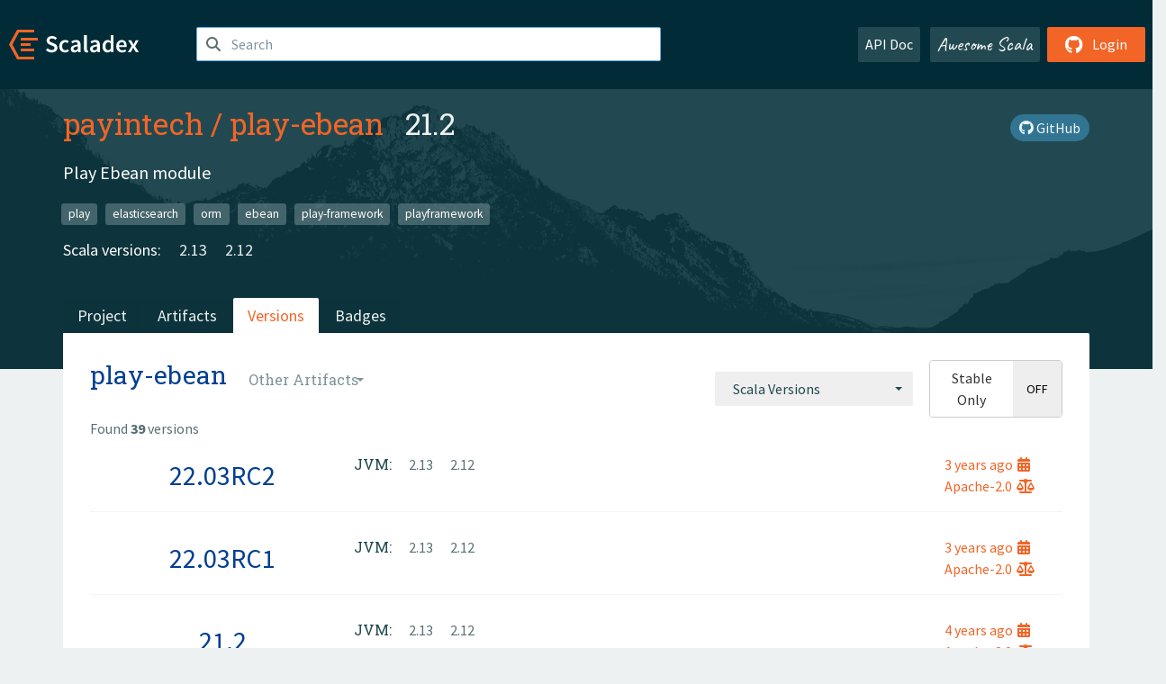

--- FILE ---
content_type: text/html; charset=UTF-8
request_url: https://index.scala-lang.org/payintech/play-ebean/artifacts/play-ebean?binary-versions=_2.12
body_size: 4003
content:

<!DOCTYPE HTML>
<html lang="en">
  <head>
    <meta charset="utf-8">
    <meta http-equiv="X-UA-Compatible" content="IE=edge,chrome=1">
    <title>play-ebean</title>
    <meta name="viewport" content="width=device-width, initial-scale=1.0">
    <!--meta name="description" content="Description...">
    <meta name="author" content="Author..."-->
    <link rel="search" type="application/opensearchdescription+xml" href="/assets/opensearch.xml" title="play-ebean">
    <link rel="apple-touch-icon" sizes="180x180" href="/assets/img/apple-touch-icon.png">
    <link rel="icon" type="image/png" href="/assets/img/favicon-32x32.png" sizes="32x32">
    <link rel="icon" type="image/png" href="/assets/img/favicon-16x16.png" sizes="16x16">
    <link rel="manifest" href="/assets/img/manifest.json">
    <link rel="mask-icon" href="/assets/img/safari-pinned-tab.svg" color="#f26527">
    <link rel="shortcut icon" href="/assets/img/favicon.ico">
    <meta name="msapplication-config" content="/assets/img/browserconfig.xml">

    <link rel="stylesheet" href="/assets/lib/font-awesome/css/all.min.css">
    <link rel="stylesheet" href="/assets/lib/bootstrap-switch/css/bootstrap3/bootstrap-switch.css">
    <link rel="stylesheet" href="/assets/lib/bootstrap-select/css/bootstrap-select.css">
    <link rel="stylesheet" href="//cdnjs.cloudflare.com/ajax/libs/emojify.js/1.1.0/css/basic/emojify.min.css" />
    <link rel="stylesheet" type="text/css" href="/assets/css/main-8.css" />

    <!-- Chrome, Firefox OS and Opera -->
    <meta name="theme-color" content="#002b37">
    <!-- Windows Phone -->
    <meta name="msapplication-navbutton-color" content="#002b37">
    <!-- iOS Safari -->
    <meta name="apple-mobile-web-app-capable" content="yes">
    <meta name="apple-mobile-web-app-status-bar-style" content="black-translucent">

    
    
  </head>

  <body>
      <!--[if IE]>
        <script src="https://cdn.jsdelivr.net/html5shiv/3.7.2/html5shiv.min.js"></script>
        <script src="https://cdn.jsdelivr.net/respond/1.4.2/respond.min.js"></script>
      <![endif]-->
    <!-- Start coding here -->
    <header id="top">
        <nav>

          <div class="row">
            <div class="col-md-2">
                  <a href="/">
                      <img src="/assets/img/scaladex-brand.svg" alt="scaladex logo" class="logo">
                  </a>
              </div>
              <div class="col-md-5">
                
                  
<div class="has-feedback">
    <form action="/search" action="GET">
        <input autocomplete="off" autofocus
          
          name="q" id="search" type="text" class="form-control"
          
            placeholder="Search "
          
          >
        
        

        

        

        
    </form>
    <span class="form-control-feedback"><i class="fa-solid fa-magnifying-glass"></i></span>
    <div class="autocomplete">
        <ul id="list-result"></ul>
    </div>
</div>

                
              </div>
              <div class="col-md-5">
                <div class="pull-right">
                  <a class="btn btn-default" href="/api/doc/">API Doc</a>
                  <a class="btn btn-default awesome" href="/awesome">Awesome Scala</a>
                  
                      <a class="btn btn-primary pull-right" href="/login">
                          <i class="fa-brands fa-github fa-lg" aria-hidden="true"></i> Login
                      </a>
                  
                </div>
              </div>
            </div>
        </nav>
    </header>
    
  <main id="container-project">
    


<div class="head-project">
  <div class="container">
    <div class="info-project">
      <div>
        <h1>
          <a href="/payintech">payintech</a> /
          <a href="/payintech/play-ebean">play-ebean</a>
          
            <span class="head-last-version">&nbsp;&nbsp;21.2</span>
          
        </h1>

        
        
        
        <a href="https://github.com/payintech/play-ebean" class="btn btn-link" target="_blank"><i class="fa-brands fa-github"></i>
          GitHub</a>
      </div>
      
        
          
            <p class="description emojify">Play Ebean module</p>
          
        
        <ul class="list-inline">
        
          <li><a href="/search?topic=play" class="label label-default">play</a></li>
        
          <li><a href="/search?topic=elasticsearch" class="label label-default">elasticsearch</a></li>
        
          <li><a href="/search?topic=orm" class="label label-default">orm</a></li>
        
          <li><a href="/search?topic=ebean" class="label label-default">ebean</a></li>
        
          <li><a href="/search?topic=play-framework" class="label label-default">play-framework</a></li>
        
          <li><a href="/search?topic=playframework" class="label label-default">playframework</a></li>
        
        </ul>
      
      
        <div class="project-versions">
          
            <div>
              Scala versions:
              
                <a href="/payintech/play-ebean/artifacts/play-ebean?stableOnly=true&amp;binary-version=_2.13" class="targets">2.13</a>
              
                <a href="/payintech/play-ebean/artifacts/play-ebean?stableOnly=true&amp;binary-version=_2.12" class="targets">2.12</a>
              
            </div>
          
    
          
    
          
    
          
    
          
        </div>
      
    </div>
    <div class="row">
      <div class="col-md-12">
        <div class="project-nav-bar">
          <ul class="nav nav-tabs">
            <li role="project" class=""><a href="/payintech/play-ebean">Project</a></li>
            
              <li role="artifacts" class=""><a href="/payintech/play-ebean/artifacts">Artifacts</a></li>
              <li role="versions" class="active"><a href="/payintech/play-ebean/artifacts/play-ebean?stableOnly=true">Versions</a></li>
              <!-- <li role="version-matrix" class=""><a href="/payintech/play-ebean/version-matrix">Version Matrix</a></li> -->
              <li role="badges" class=""><a href="/payintech/play-ebean/badges">Badges</a></li>
            
            
          </ul>
        </div>
      </div>
    </div>
  </div>
</div>

    <div class="container">
      <div class="content-project versions box" data-organization="payintech"
      data-repository="play-ebean">
        
<form class="float-right" action="#" action="GET">
  <select class="selectpicker" name="binary-version" 
    title= "Scala Versions" multiple data-style="btn-secondary" data-actions-box="true" data-selected-text-format="static"
    onchange="this.form.submit()">
    
      <optgroup label="JVM">
        
            <option value="_2.13"
            >
            2.13
            </option>
        
            <option value="_2.12"
            >
            2.12
            </option>
        
            <option value="_2.11"
            >
            2.11
            </option>
        
      </optgroup>
    
  </select>
  
    <input type="checkbox" id="stable-only" name="stable-only" value="true" >
  
</form>

        <h2>
          play-ebean
          <select class="selectpicker" title="Other Artifacts"
            data-style="btn-default" data-selected-text-format="static" 
            onchange="window.location=this.value">
            
              <option value="/payintech/play-ebean/artifacts/play-ebean?stable-only=false" selected>
                play-ebean
              </option>
            
              <option value="/payintech/play-ebean/artifacts/sbt-play-ebean?stable-only=false" >
                sbt-play-ebean
              </option>
            
          </select>
        </h2>
        <div class="result-count">
          Found <b>39</b> versions
        </div>
        
        <div>
          
          <div class="panel">
            <div class="artifact-row panel-body center">
              <div class="col-md-3 center">
                <a class="artifact-version" href="/payintech/play-ebean/artifacts/play-ebean/22.03RC2">22.03RC2</a>
              </div>
              <div class="col-md-9">
                <div class="artifact-info">
                  <a data-toggle="tooltip" data-placement="top" title="10 Mar 2022 at 16:18 (UTC)">
                    3 years
                    ago<i class="fa-solid fa-calendar-days"></i>
                  </a>
                  <br>
                  
                    <a href="https://spdx.org/licenses/Apache-2.0.html">Apache-2.0<i class="fa-solid fa-scale-balanced"></i></a>
                  
                </div>
                <div class="artifact-content">
                  
                    <h5>JVM:</h5>
                     
                      <a href="/payintech/play-ebean/artifacts/play-ebean/22.03RC2?binary-version=_2.13" class="scala-version">
                        2.13
                      </a>
                     
                      <a href="/payintech/play-ebean/artifacts/play-ebean/22.03RC2?binary-version=_2.12" class="scala-version">
                        2.12
                      </a>
                    
                    <br>
                  
                </div>
              </div>
            </div>
          </div>
          
          <div class="panel">
            <div class="artifact-row panel-body center">
              <div class="col-md-3 center">
                <a class="artifact-version" href="/payintech/play-ebean/artifacts/play-ebean/22.03RC1">22.03RC1</a>
              </div>
              <div class="col-md-9">
                <div class="artifact-info">
                  <a data-toggle="tooltip" data-placement="top" title="07 Mar 2022 at 17:52 (UTC)">
                    3 years
                    ago<i class="fa-solid fa-calendar-days"></i>
                  </a>
                  <br>
                  
                    <a href="https://spdx.org/licenses/Apache-2.0.html">Apache-2.0<i class="fa-solid fa-scale-balanced"></i></a>
                  
                </div>
                <div class="artifact-content">
                  
                    <h5>JVM:</h5>
                     
                      <a href="/payintech/play-ebean/artifacts/play-ebean/22.03RC1?binary-version=_2.13" class="scala-version">
                        2.13
                      </a>
                     
                      <a href="/payintech/play-ebean/artifacts/play-ebean/22.03RC1?binary-version=_2.12" class="scala-version">
                        2.12
                      </a>
                    
                    <br>
                  
                </div>
              </div>
            </div>
          </div>
          
          <div class="panel">
            <div class="artifact-row panel-body center">
              <div class="col-md-3 center">
                <a class="artifact-version" href="/payintech/play-ebean/artifacts/play-ebean/21.2">21.2</a>
              </div>
              <div class="col-md-9">
                <div class="artifact-info">
                  <a data-toggle="tooltip" data-placement="top" title="25 Feb 2021 at 15:59 (UTC)">
                    4 years
                    ago<i class="fa-solid fa-calendar-days"></i>
                  </a>
                  <br>
                  
                    <a href="https://spdx.org/licenses/Apache-2.0.html">Apache-2.0<i class="fa-solid fa-scale-balanced"></i></a>
                  
                </div>
                <div class="artifact-content">
                  
                    <h5>JVM:</h5>
                     
                      <a href="/payintech/play-ebean/artifacts/play-ebean/21.2?binary-version=_2.13" class="scala-version">
                        2.13
                      </a>
                     
                      <a href="/payintech/play-ebean/artifacts/play-ebean/21.2?binary-version=_2.12" class="scala-version">
                        2.12
                      </a>
                    
                    <br>
                  
                </div>
              </div>
            </div>
          </div>
          
          <div class="panel">
            <div class="artifact-row panel-body center">
              <div class="col-md-3 center">
                <a class="artifact-version" href="/payintech/play-ebean/artifacts/play-ebean/19.10u1">19.10u1</a>
              </div>
              <div class="col-md-9">
                <div class="artifact-info">
                  <a data-toggle="tooltip" data-placement="top" title="15 Oct 2019 at 10:17 (UTC)">
                    6 years
                    ago<i class="fa-solid fa-calendar-days"></i>
                  </a>
                  <br>
                  
                    <a href="https://spdx.org/licenses/Apache-2.0.html">Apache-2.0<i class="fa-solid fa-scale-balanced"></i></a>
                  
                </div>
                <div class="artifact-content">
                  
                    <h5>JVM:</h5>
                     
                      <a href="/payintech/play-ebean/artifacts/play-ebean/19.10u1?binary-version=_2.13" class="scala-version">
                        2.13
                      </a>
                     
                      <a href="/payintech/play-ebean/artifacts/play-ebean/19.10u1?binary-version=_2.12" class="scala-version">
                        2.12
                      </a>
                    
                    <br>
                  
                </div>
              </div>
            </div>
          </div>
          
          <div class="panel">
            <div class="artifact-row panel-body center">
              <div class="col-md-3 center">
                <a class="artifact-version" href="/payintech/play-ebean/artifacts/play-ebean/19.10">19.10</a>
              </div>
              <div class="col-md-9">
                <div class="artifact-info">
                  <a data-toggle="tooltip" data-placement="top" title="14 Oct 2019 at 14:28 (UTC)">
                    6 years
                    ago<i class="fa-solid fa-calendar-days"></i>
                  </a>
                  <br>
                  
                    <a href="https://spdx.org/licenses/Apache-2.0.html">Apache-2.0<i class="fa-solid fa-scale-balanced"></i></a>
                  
                </div>
                <div class="artifact-content">
                  
                    <h5>JVM:</h5>
                     
                      <a href="/payintech/play-ebean/artifacts/play-ebean/19.10?binary-version=_2.12" class="scala-version">
                        2.12
                      </a>
                     
                      <a href="/payintech/play-ebean/artifacts/play-ebean/19.10?binary-version=_2.11" class="scala-version">
                        2.11
                      </a>
                    
                    <br>
                  
                </div>
              </div>
            </div>
          </div>
          
          <div class="panel">
            <div class="artifact-row panel-body center">
              <div class="col-md-3 center">
                <a class="artifact-version" href="/payintech/play-ebean/artifacts/play-ebean/18.12">18.12</a>
              </div>
              <div class="col-md-9">
                <div class="artifact-info">
                  <a data-toggle="tooltip" data-placement="top" title="21 Dec 2018 at 11:06 (UTC)">
                    7 years
                    ago<i class="fa-solid fa-calendar-days"></i>
                  </a>
                  <br>
                  
                    <a href="https://spdx.org/licenses/Apache-2.0.html">Apache-2.0<i class="fa-solid fa-scale-balanced"></i></a>
                  
                </div>
                <div class="artifact-content">
                  
                    <h5>JVM:</h5>
                     
                      <a href="/payintech/play-ebean/artifacts/play-ebean/18.12?binary-version=_2.12" class="scala-version">
                        2.12
                      </a>
                     
                      <a href="/payintech/play-ebean/artifacts/play-ebean/18.12?binary-version=_2.11" class="scala-version">
                        2.11
                      </a>
                    
                    <br>
                  
                </div>
              </div>
            </div>
          </div>
          
          <div class="panel">
            <div class="artifact-row panel-body center">
              <div class="col-md-3 center">
                <a class="artifact-version" href="/payintech/play-ebean/artifacts/play-ebean/18.11">18.11</a>
              </div>
              <div class="col-md-9">
                <div class="artifact-info">
                  <a data-toggle="tooltip" data-placement="top" title="27 Nov 2018 at 08:34 (UTC)">
                    7 years
                    ago<i class="fa-solid fa-calendar-days"></i>
                  </a>
                  <br>
                  
                    <a href="https://spdx.org/licenses/Apache-2.0.html">Apache-2.0<i class="fa-solid fa-scale-balanced"></i></a>
                  
                </div>
                <div class="artifact-content">
                  
                    <h5>JVM:</h5>
                     
                      <a href="/payintech/play-ebean/artifacts/play-ebean/18.11?binary-version=_2.12" class="scala-version">
                        2.12
                      </a>
                     
                      <a href="/payintech/play-ebean/artifacts/play-ebean/18.11?binary-version=_2.11" class="scala-version">
                        2.11
                      </a>
                    
                    <br>
                  
                </div>
              </div>
            </div>
          </div>
          
          <div class="panel">
            <div class="artifact-row panel-body center">
              <div class="col-md-3 center">
                <a class="artifact-version" href="/payintech/play-ebean/artifacts/play-ebean/18.10">18.10</a>
              </div>
              <div class="col-md-9">
                <div class="artifact-info">
                  <a data-toggle="tooltip" data-placement="top" title="19 Oct 2018 at 10:11 (UTC)">
                    7 years
                    ago<i class="fa-solid fa-calendar-days"></i>
                  </a>
                  <br>
                  
                    <a href="https://spdx.org/licenses/Apache-2.0.html">Apache-2.0<i class="fa-solid fa-scale-balanced"></i></a>
                  
                </div>
                <div class="artifact-content">
                  
                    <h5>JVM:</h5>
                     
                      <a href="/payintech/play-ebean/artifacts/play-ebean/18.10?binary-version=_2.12" class="scala-version">
                        2.12
                      </a>
                     
                      <a href="/payintech/play-ebean/artifacts/play-ebean/18.10?binary-version=_2.11" class="scala-version">
                        2.11
                      </a>
                    
                    <br>
                  
                </div>
              </div>
            </div>
          </div>
          
          <div class="panel">
            <div class="artifact-row panel-body center">
              <div class="col-md-3 center">
                <a class="artifact-version" href="/payintech/play-ebean/artifacts/play-ebean/18.4">18.4</a>
              </div>
              <div class="col-md-9">
                <div class="artifact-info">
                  <a data-toggle="tooltip" data-placement="top" title="10 Jul 2018 at 00:35 (UTC)">
                    7 years
                    ago<i class="fa-solid fa-calendar-days"></i>
                  </a>
                  <br>
                  
                    <a href="https://spdx.org/licenses/Apache-2.0.html">Apache-2.0<i class="fa-solid fa-scale-balanced"></i></a>
                  
                </div>
                <div class="artifact-content">
                  
                    <h5>JVM:</h5>
                     
                      <a href="/payintech/play-ebean/artifacts/play-ebean/18.4?binary-version=_2.11" class="scala-version">
                        2.11
                      </a>
                    
                    <br>
                  
                </div>
              </div>
            </div>
          </div>
          
          <div class="panel">
            <div class="artifact-row panel-body center">
              <div class="col-md-3 center">
                <a class="artifact-version" href="/payintech/play-ebean/artifacts/play-ebean/18.04u1">18.04u1</a>
              </div>
              <div class="col-md-9">
                <div class="artifact-info">
                  <a data-toggle="tooltip" data-placement="top" title="12 Apr 2018 at 08:31 (UTC)">
                    7 years
                    ago<i class="fa-solid fa-calendar-days"></i>
                  </a>
                  <br>
                  
                    <a href="https://spdx.org/licenses/Apache-2.0.html">Apache-2.0<i class="fa-solid fa-scale-balanced"></i></a>
                  
                </div>
                <div class="artifact-content">
                  
                    <h5>JVM:</h5>
                     
                      <a href="/payintech/play-ebean/artifacts/play-ebean/18.04u1?binary-version=_2.12" class="scala-version">
                        2.12
                      </a>
                     
                      <a href="/payintech/play-ebean/artifacts/play-ebean/18.04u1?binary-version=_2.11" class="scala-version">
                        2.11
                      </a>
                    
                    <br>
                  
                </div>
              </div>
            </div>
          </div>
          
          <div class="panel">
            <div class="artifact-row panel-body center">
              <div class="col-md-3 center">
                <a class="artifact-version" href="/payintech/play-ebean/artifacts/play-ebean/18.02u1">18.02u1</a>
              </div>
              <div class="col-md-9">
                <div class="artifact-info">
                  <a data-toggle="tooltip" data-placement="top" title="07 Feb 2018 at 08:04 (UTC)">
                    7 years
                    ago<i class="fa-solid fa-calendar-days"></i>
                  </a>
                  <br>
                  
                    <a href="https://spdx.org/licenses/Apache-2.0.html">Apache-2.0<i class="fa-solid fa-scale-balanced"></i></a>
                  
                </div>
                <div class="artifact-content">
                  
                    <h5>JVM:</h5>
                     
                      <a href="/payintech/play-ebean/artifacts/play-ebean/18.02u1?binary-version=_2.12" class="scala-version">
                        2.12
                      </a>
                     
                      <a href="/payintech/play-ebean/artifacts/play-ebean/18.02u1?binary-version=_2.11" class="scala-version">
                        2.11
                      </a>
                    
                    <br>
                  
                </div>
              </div>
            </div>
          </div>
          
          <div class="panel">
            <div class="artifact-row panel-body center">
              <div class="col-md-3 center">
                <a class="artifact-version" href="/payintech/play-ebean/artifacts/play-ebean/18.01u1">18.01u1</a>
              </div>
              <div class="col-md-9">
                <div class="artifact-info">
                  <a data-toggle="tooltip" data-placement="top" title="13 Jan 2018 at 22:18 (UTC)">
                    7 years
                    ago<i class="fa-solid fa-calendar-days"></i>
                  </a>
                  <br>
                  
                    <a href="https://spdx.org/licenses/Apache-2.0.html">Apache-2.0<i class="fa-solid fa-scale-balanced"></i></a>
                  
                </div>
                <div class="artifact-content">
                  
                    <h5>JVM:</h5>
                     
                      <a href="/payintech/play-ebean/artifacts/play-ebean/18.01u1?binary-version=_2.12" class="scala-version">
                        2.12
                      </a>
                     
                      <a href="/payintech/play-ebean/artifacts/play-ebean/18.01u1?binary-version=_2.11" class="scala-version">
                        2.11
                      </a>
                    
                    <br>
                  
                </div>
              </div>
            </div>
          </div>
          
          <div class="panel">
            <div class="artifact-row panel-body center">
              <div class="col-md-3 center">
                <a class="artifact-version" href="/payintech/play-ebean/artifacts/play-ebean/17.12">17.12</a>
              </div>
              <div class="col-md-9">
                <div class="artifact-info">
                  <a data-toggle="tooltip" data-placement="top" title="10 Dec 2017 at 10:53 (UTC)">
                    8 years
                    ago<i class="fa-solid fa-calendar-days"></i>
                  </a>
                  <br>
                  
                    <a href="https://spdx.org/licenses/Apache-2.0.html">Apache-2.0<i class="fa-solid fa-scale-balanced"></i></a>
                  
                </div>
                <div class="artifact-content">
                  
                    <h5>JVM:</h5>
                     
                      <a href="/payintech/play-ebean/artifacts/play-ebean/17.12?binary-version=_2.12" class="scala-version">
                        2.12
                      </a>
                     
                      <a href="/payintech/play-ebean/artifacts/play-ebean/17.12?binary-version=_2.11" class="scala-version">
                        2.11
                      </a>
                    
                    <br>
                  
                </div>
              </div>
            </div>
          </div>
          
          <div class="panel">
            <div class="artifact-row panel-body center">
              <div class="col-md-3 center">
                <a class="artifact-version" href="/payintech/play-ebean/artifacts/play-ebean/17.11">17.11</a>
              </div>
              <div class="col-md-9">
                <div class="artifact-info">
                  <a data-toggle="tooltip" data-placement="top" title="10 Nov 2017 at 21:43 (UTC)">
                    8 years
                    ago<i class="fa-solid fa-calendar-days"></i>
                  </a>
                  <br>
                  
                    <a href="https://spdx.org/licenses/Apache-2.0.html">Apache-2.0<i class="fa-solid fa-scale-balanced"></i></a>
                  
                </div>
                <div class="artifact-content">
                  
                    <h5>JVM:</h5>
                     
                      <a href="/payintech/play-ebean/artifacts/play-ebean/17.11?binary-version=_2.12" class="scala-version">
                        2.12
                      </a>
                    
                    <br>
                  
                </div>
              </div>
            </div>
          </div>
          
          <div class="panel">
            <div class="artifact-row panel-body center">
              <div class="col-md-3 center">
                <a class="artifact-version" href="/payintech/play-ebean/artifacts/play-ebean/17.10">17.10</a>
              </div>
              <div class="col-md-9">
                <div class="artifact-info">
                  <a data-toggle="tooltip" data-placement="top" title="13 Oct 2017 at 08:04 (UTC)">
                    8 years
                    ago<i class="fa-solid fa-calendar-days"></i>
                  </a>
                  <br>
                  
                    <a href="https://spdx.org/licenses/Apache-2.0.html">Apache-2.0<i class="fa-solid fa-scale-balanced"></i></a>
                  
                </div>
                <div class="artifact-content">
                  
                    <h5>JVM:</h5>
                     
                      <a href="/payintech/play-ebean/artifacts/play-ebean/17.10?binary-version=_2.12" class="scala-version">
                        2.12
                      </a>
                    
                    <br>
                  
                </div>
              </div>
            </div>
          </div>
          
          <div class="panel">
            <div class="artifact-row panel-body center">
              <div class="col-md-3 center">
                <a class="artifact-version" href="/payintech/play-ebean/artifacts/play-ebean/16.12">16.12</a>
              </div>
              <div class="col-md-9">
                <div class="artifact-info">
                  <a data-toggle="tooltip" data-placement="top" title="09 Dec 2016 at 18:42 (UTC)">
                    9 years
                    ago<i class="fa-solid fa-calendar-days"></i>
                  </a>
                  <br>
                  
                    <a href="https://spdx.org/licenses/Apache-2.0.html">Apache-2.0<i class="fa-solid fa-scale-balanced"></i></a>
                  
                </div>
                <div class="artifact-content">
                  
                    <h5>JVM:</h5>
                     
                      <a href="/payintech/play-ebean/artifacts/play-ebean/16.12?binary-version=_2.11" class="scala-version">
                        2.11
                      </a>
                    
                    <br>
                  
                </div>
              </div>
            </div>
          </div>
          
          <div class="panel">
            <div class="artifact-row panel-body center">
              <div class="col-md-3 center">
                <a class="artifact-version" href="/payintech/play-ebean/artifacts/play-ebean/16.11">16.11</a>
              </div>
              <div class="col-md-9">
                <div class="artifact-info">
                  <a data-toggle="tooltip" data-placement="top" title="26 Nov 2016 at 11:20 (UTC)">
                    9 years
                    ago<i class="fa-solid fa-calendar-days"></i>
                  </a>
                  <br>
                  
                    <a href="https://spdx.org/licenses/Apache-2.0.html">Apache-2.0<i class="fa-solid fa-scale-balanced"></i></a>
                  
                </div>
                <div class="artifact-content">
                  
                    <h5>JVM:</h5>
                     
                      <a href="/payintech/play-ebean/artifacts/play-ebean/16.11?binary-version=_2.11" class="scala-version">
                        2.11
                      </a>
                    
                    <br>
                  
                </div>
              </div>
            </div>
          </div>
          
          <div class="panel">
            <div class="artifact-row panel-body center">
              <div class="col-md-3 center">
                <a class="artifact-version" href="/payintech/play-ebean/artifacts/play-ebean/20.2">20.2</a>
              </div>
              <div class="col-md-9">
                <div class="artifact-info">
                  <a data-toggle="tooltip" data-placement="top" title="10 Aug 2016 at 17:08 (UTC)">
                    9 years
                    ago<i class="fa-solid fa-calendar-days"></i>
                  </a>
                  <br>
                  
                    <a href="https://spdx.org/licenses/Apache-2.0.html">Apache-2.0<i class="fa-solid fa-scale-balanced"></i></a>
                  
                </div>
                <div class="artifact-content">
                  
                    <h5>JVM:</h5>
                     
                      <a href="/payintech/play-ebean/artifacts/play-ebean/20.2?binary-version=_2.13" class="scala-version">
                        2.13
                      </a>
                     
                      <a href="/payintech/play-ebean/artifacts/play-ebean/20.2?binary-version=_2.12" class="scala-version">
                        2.12
                      </a>
                    
                    <br>
                  
                </div>
              </div>
            </div>
          </div>
          
          <div class="panel">
            <div class="artifact-row panel-body center">
              <div class="col-md-3 center">
                <a class="artifact-version" href="/payintech/play-ebean/artifacts/play-ebean/19.9">19.9</a>
              </div>
              <div class="col-md-9">
                <div class="artifact-info">
                  <a data-toggle="tooltip" data-placement="top" title="10 Aug 2016 at 17:08 (UTC)">
                    9 years
                    ago<i class="fa-solid fa-calendar-days"></i>
                  </a>
                  <br>
                  
                    <a href="https://spdx.org/licenses/Apache-2.0.html">Apache-2.0<i class="fa-solid fa-scale-balanced"></i></a>
                  
                </div>
                <div class="artifact-content">
                  
                    <h5>JVM:</h5>
                     
                      <a href="/payintech/play-ebean/artifacts/play-ebean/19.9?binary-version=_2.12" class="scala-version">
                        2.12
                      </a>
                     
                      <a href="/payintech/play-ebean/artifacts/play-ebean/19.9?binary-version=_2.11" class="scala-version">
                        2.11
                      </a>
                    
                    <br>
                  
                </div>
              </div>
            </div>
          </div>
          
          <div class="panel">
            <div class="artifact-row panel-body center">
              <div class="col-md-3 center">
                <a class="artifact-version" href="/payintech/play-ebean/artifacts/play-ebean/19.7">19.7</a>
              </div>
              <div class="col-md-9">
                <div class="artifact-info">
                  <a data-toggle="tooltip" data-placement="top" title="10 Aug 2016 at 17:08 (UTC)">
                    9 years
                    ago<i class="fa-solid fa-calendar-days"></i>
                  </a>
                  <br>
                  
                    <a href="https://spdx.org/licenses/Apache-2.0.html">Apache-2.0<i class="fa-solid fa-scale-balanced"></i></a>
                  
                </div>
                <div class="artifact-content">
                  
                    <h5>JVM:</h5>
                     
                      <a href="/payintech/play-ebean/artifacts/play-ebean/19.7?binary-version=_2.12" class="scala-version">
                        2.12
                      </a>
                     
                      <a href="/payintech/play-ebean/artifacts/play-ebean/19.7?binary-version=_2.11" class="scala-version">
                        2.11
                      </a>
                    
                    <br>
                  
                </div>
              </div>
            </div>
          </div>
          
          <div class="panel">
            <div class="artifact-row panel-body center">
              <div class="col-md-3 center">
                <a class="artifact-version" href="/payintech/play-ebean/artifacts/play-ebean/19.4">19.4</a>
              </div>
              <div class="col-md-9">
                <div class="artifact-info">
                  <a data-toggle="tooltip" data-placement="top" title="10 Aug 2016 at 17:08 (UTC)">
                    9 years
                    ago<i class="fa-solid fa-calendar-days"></i>
                  </a>
                  <br>
                  
                    <a href="https://spdx.org/licenses/Apache-2.0.html">Apache-2.0<i class="fa-solid fa-scale-balanced"></i></a>
                  
                </div>
                <div class="artifact-content">
                  
                    <h5>JVM:</h5>
                     
                      <a href="/payintech/play-ebean/artifacts/play-ebean/19.4?binary-version=_2.12" class="scala-version">
                        2.12
                      </a>
                     
                      <a href="/payintech/play-ebean/artifacts/play-ebean/19.4?binary-version=_2.11" class="scala-version">
                        2.11
                      </a>
                    
                    <br>
                  
                </div>
              </div>
            </div>
          </div>
          
          <div class="panel">
            <div class="artifact-row panel-body center">
              <div class="col-md-3 center">
                <a class="artifact-version" href="/payintech/play-ebean/artifacts/play-ebean/19.3">19.3</a>
              </div>
              <div class="col-md-9">
                <div class="artifact-info">
                  <a data-toggle="tooltip" data-placement="top" title="10 Aug 2016 at 17:08 (UTC)">
                    9 years
                    ago<i class="fa-solid fa-calendar-days"></i>
                  </a>
                  <br>
                  
                    <a href="https://spdx.org/licenses/Apache-2.0.html">Apache-2.0<i class="fa-solid fa-scale-balanced"></i></a>
                  
                </div>
                <div class="artifact-content">
                  
                    <h5>JVM:</h5>
                     
                      <a href="/payintech/play-ebean/artifacts/play-ebean/19.3?binary-version=_2.12" class="scala-version">
                        2.12
                      </a>
                     
                      <a href="/payintech/play-ebean/artifacts/play-ebean/19.3?binary-version=_2.11" class="scala-version">
                        2.11
                      </a>
                    
                    <br>
                  
                </div>
              </div>
            </div>
          </div>
          
          <div class="panel">
            <div class="artifact-row panel-body center">
              <div class="col-md-3 center">
                <a class="artifact-version" href="/payintech/play-ebean/artifacts/play-ebean/19.2">19.2</a>
              </div>
              <div class="col-md-9">
                <div class="artifact-info">
                  <a data-toggle="tooltip" data-placement="top" title="10 Aug 2016 at 17:08 (UTC)">
                    9 years
                    ago<i class="fa-solid fa-calendar-days"></i>
                  </a>
                  <br>
                  
                    <a href="https://spdx.org/licenses/Apache-2.0.html">Apache-2.0<i class="fa-solid fa-scale-balanced"></i></a>
                  
                </div>
                <div class="artifact-content">
                  
                    <h5>JVM:</h5>
                     
                      <a href="/payintech/play-ebean/artifacts/play-ebean/19.2?binary-version=_2.12" class="scala-version">
                        2.12
                      </a>
                     
                      <a href="/payintech/play-ebean/artifacts/play-ebean/19.2?binary-version=_2.11" class="scala-version">
                        2.11
                      </a>
                    
                    <br>
                  
                </div>
              </div>
            </div>
          </div>
          
          <div class="panel">
            <div class="artifact-row panel-body center">
              <div class="col-md-3 center">
                <a class="artifact-version" href="/payintech/play-ebean/artifacts/play-ebean/19.1">19.1</a>
              </div>
              <div class="col-md-9">
                <div class="artifact-info">
                  <a data-toggle="tooltip" data-placement="top" title="10 Aug 2016 at 17:08 (UTC)">
                    9 years
                    ago<i class="fa-solid fa-calendar-days"></i>
                  </a>
                  <br>
                  
                    <a href="https://spdx.org/licenses/Apache-2.0.html">Apache-2.0<i class="fa-solid fa-scale-balanced"></i></a>
                  
                </div>
                <div class="artifact-content">
                  
                    <h5>JVM:</h5>
                     
                      <a href="/payintech/play-ebean/artifacts/play-ebean/19.1?binary-version=_2.12" class="scala-version">
                        2.12
                      </a>
                     
                      <a href="/payintech/play-ebean/artifacts/play-ebean/19.1?binary-version=_2.11" class="scala-version">
                        2.11
                      </a>
                    
                    <br>
                  
                </div>
              </div>
            </div>
          </div>
          
          <div class="panel">
            <div class="artifact-row panel-body center">
              <div class="col-md-3 center">
                <a class="artifact-version" href="/payintech/play-ebean/artifacts/play-ebean/18.8">18.8</a>
              </div>
              <div class="col-md-9">
                <div class="artifact-info">
                  <a data-toggle="tooltip" data-placement="top" title="10 Aug 2016 at 17:08 (UTC)">
                    9 years
                    ago<i class="fa-solid fa-calendar-days"></i>
                  </a>
                  <br>
                  
                    <a href="https://spdx.org/licenses/Apache-2.0.html">Apache-2.0<i class="fa-solid fa-scale-balanced"></i></a>
                  
                </div>
                <div class="artifact-content">
                  
                    <h5>JVM:</h5>
                     
                      <a href="/payintech/play-ebean/artifacts/play-ebean/18.8?binary-version=_2.12" class="scala-version">
                        2.12
                      </a>
                     
                      <a href="/payintech/play-ebean/artifacts/play-ebean/18.8?binary-version=_2.11" class="scala-version">
                        2.11
                      </a>
                    
                    <br>
                  
                </div>
              </div>
            </div>
          </div>
          
          <div class="panel">
            <div class="artifact-row panel-body center">
              <div class="col-md-3 center">
                <a class="artifact-version" href="/payintech/play-ebean/artifacts/play-ebean/18.6">18.6</a>
              </div>
              <div class="col-md-9">
                <div class="artifact-info">
                  <a data-toggle="tooltip" data-placement="top" title="10 Aug 2016 at 17:08 (UTC)">
                    9 years
                    ago<i class="fa-solid fa-calendar-days"></i>
                  </a>
                  <br>
                  
                    <a href="https://spdx.org/licenses/Apache-2.0.html">Apache-2.0<i class="fa-solid fa-scale-balanced"></i></a>
                  
                </div>
                <div class="artifact-content">
                  
                    <h5>JVM:</h5>
                     
                      <a href="/payintech/play-ebean/artifacts/play-ebean/18.6?binary-version=_2.12" class="scala-version">
                        2.12
                      </a>
                     
                      <a href="/payintech/play-ebean/artifacts/play-ebean/18.6?binary-version=_2.11" class="scala-version">
                        2.11
                      </a>
                    
                    <br>
                  
                </div>
              </div>
            </div>
          </div>
          
          <div class="panel">
            <div class="artifact-row panel-body center">
              <div class="col-md-3 center">
                <a class="artifact-version" href="/payintech/play-ebean/artifacts/play-ebean/18.5">18.5</a>
              </div>
              <div class="col-md-9">
                <div class="artifact-info">
                  <a data-toggle="tooltip" data-placement="top" title="10 Aug 2016 at 17:08 (UTC)">
                    9 years
                    ago<i class="fa-solid fa-calendar-days"></i>
                  </a>
                  <br>
                  
                    <a href="https://spdx.org/licenses/Apache-2.0.html">Apache-2.0<i class="fa-solid fa-scale-balanced"></i></a>
                  
                </div>
                <div class="artifact-content">
                  
                    <h5>JVM:</h5>
                     
                      <a href="/payintech/play-ebean/artifacts/play-ebean/18.5?binary-version=_2.12" class="scala-version">
                        2.12
                      </a>
                     
                      <a href="/payintech/play-ebean/artifacts/play-ebean/18.5?binary-version=_2.11" class="scala-version">
                        2.11
                      </a>
                    
                    <br>
                  
                </div>
              </div>
            </div>
          </div>
          
          <div class="panel">
            <div class="artifact-row panel-body center">
              <div class="col-md-3 center">
                <a class="artifact-version" href="/payintech/play-ebean/artifacts/play-ebean/18.3">18.3</a>
              </div>
              <div class="col-md-9">
                <div class="artifact-info">
                  <a data-toggle="tooltip" data-placement="top" title="10 Aug 2016 at 17:08 (UTC)">
                    9 years
                    ago<i class="fa-solid fa-calendar-days"></i>
                  </a>
                  <br>
                  
                    <a href="https://spdx.org/licenses/Apache-2.0.html">Apache-2.0<i class="fa-solid fa-scale-balanced"></i></a>
                  
                </div>
                <div class="artifact-content">
                  
                    <h5>JVM:</h5>
                     
                      <a href="/payintech/play-ebean/artifacts/play-ebean/18.3?binary-version=_2.12" class="scala-version">
                        2.12
                      </a>
                     
                      <a href="/payintech/play-ebean/artifacts/play-ebean/18.3?binary-version=_2.11" class="scala-version">
                        2.11
                      </a>
                    
                    <br>
                  
                </div>
              </div>
            </div>
          </div>
          
          <div class="panel">
            <div class="artifact-row panel-body center">
              <div class="col-md-3 center">
                <a class="artifact-version" href="/payintech/play-ebean/artifacts/play-ebean/18.2">18.2</a>
              </div>
              <div class="col-md-9">
                <div class="artifact-info">
                  <a data-toggle="tooltip" data-placement="top" title="10 Aug 2016 at 17:08 (UTC)">
                    9 years
                    ago<i class="fa-solid fa-calendar-days"></i>
                  </a>
                  <br>
                  
                    <a href="https://spdx.org/licenses/Apache-2.0.html">Apache-2.0<i class="fa-solid fa-scale-balanced"></i></a>
                  
                </div>
                <div class="artifact-content">
                  
                    <h5>JVM:</h5>
                     
                      <a href="/payintech/play-ebean/artifacts/play-ebean/18.2?binary-version=_2.12" class="scala-version">
                        2.12
                      </a>
                     
                      <a href="/payintech/play-ebean/artifacts/play-ebean/18.2?binary-version=_2.11" class="scala-version">
                        2.11
                      </a>
                    
                    <br>
                  
                </div>
              </div>
            </div>
          </div>
          
          <div class="panel">
            <div class="artifact-row panel-body center">
              <div class="col-md-3 center">
                <a class="artifact-version" href="/payintech/play-ebean/artifacts/play-ebean/18.1">18.1</a>
              </div>
              <div class="col-md-9">
                <div class="artifact-info">
                  <a data-toggle="tooltip" data-placement="top" title="10 Aug 2016 at 17:08 (UTC)">
                    9 years
                    ago<i class="fa-solid fa-calendar-days"></i>
                  </a>
                  <br>
                  
                    <a href="https://spdx.org/licenses/Apache-2.0.html">Apache-2.0<i class="fa-solid fa-scale-balanced"></i></a>
                  
                </div>
                <div class="artifact-content">
                  
                    <h5>JVM:</h5>
                     
                      <a href="/payintech/play-ebean/artifacts/play-ebean/18.1?binary-version=_2.12" class="scala-version">
                        2.12
                      </a>
                     
                      <a href="/payintech/play-ebean/artifacts/play-ebean/18.1?binary-version=_2.11" class="scala-version">
                        2.11
                      </a>
                    
                    <br>
                  
                </div>
              </div>
            </div>
          </div>
          
          <div class="panel">
            <div class="artifact-row panel-body center">
              <div class="col-md-3 center">
                <a class="artifact-version" href="/payintech/play-ebean/artifacts/play-ebean/17.9">17.9</a>
              </div>
              <div class="col-md-9">
                <div class="artifact-info">
                  <a data-toggle="tooltip" data-placement="top" title="10 Aug 2016 at 17:08 (UTC)">
                    9 years
                    ago<i class="fa-solid fa-calendar-days"></i>
                  </a>
                  <br>
                  
                    <a href="https://spdx.org/licenses/Apache-2.0.html">Apache-2.0<i class="fa-solid fa-scale-balanced"></i></a>
                  
                </div>
                <div class="artifact-content">
                  
                    <h5>JVM:</h5>
                     
                      <a href="/payintech/play-ebean/artifacts/play-ebean/17.9?binary-version=_2.12" class="scala-version">
                        2.12
                      </a>
                    
                    <br>
                  
                </div>
              </div>
            </div>
          </div>
          
          <div class="panel">
            <div class="artifact-row panel-body center">
              <div class="col-md-3 center">
                <a class="artifact-version" href="/payintech/play-ebean/artifacts/play-ebean/17.8">17.8</a>
              </div>
              <div class="col-md-9">
                <div class="artifact-info">
                  <a data-toggle="tooltip" data-placement="top" title="10 Aug 2016 at 17:08 (UTC)">
                    9 years
                    ago<i class="fa-solid fa-calendar-days"></i>
                  </a>
                  <br>
                  
                    <a href="https://spdx.org/licenses/Apache-2.0.html">Apache-2.0<i class="fa-solid fa-scale-balanced"></i></a>
                  
                </div>
                <div class="artifact-content">
                  
                    <h5>JVM:</h5>
                     
                      <a href="/payintech/play-ebean/artifacts/play-ebean/17.8?binary-version=_2.12" class="scala-version">
                        2.12
                      </a>
                    
                    <br>
                  
                </div>
              </div>
            </div>
          </div>
          
          <div class="panel">
            <div class="artifact-row panel-body center">
              <div class="col-md-3 center">
                <a class="artifact-version" href="/payintech/play-ebean/artifacts/play-ebean/17.7">17.7</a>
              </div>
              <div class="col-md-9">
                <div class="artifact-info">
                  <a data-toggle="tooltip" data-placement="top" title="10 Aug 2016 at 17:08 (UTC)">
                    9 years
                    ago<i class="fa-solid fa-calendar-days"></i>
                  </a>
                  <br>
                  
                    <a href="https://spdx.org/licenses/Apache-2.0.html">Apache-2.0<i class="fa-solid fa-scale-balanced"></i></a>
                  
                </div>
                <div class="artifact-content">
                  
                    <h5>JVM:</h5>
                     
                      <a href="/payintech/play-ebean/artifacts/play-ebean/17.7?binary-version=_2.12" class="scala-version">
                        2.12
                      </a>
                    
                    <br>
                  
                </div>
              </div>
            </div>
          </div>
          
          <div class="panel">
            <div class="artifact-row panel-body center">
              <div class="col-md-3 center">
                <a class="artifact-version" href="/payintech/play-ebean/artifacts/play-ebean/17.6">17.6</a>
              </div>
              <div class="col-md-9">
                <div class="artifact-info">
                  <a data-toggle="tooltip" data-placement="top" title="10 Aug 2016 at 17:08 (UTC)">
                    9 years
                    ago<i class="fa-solid fa-calendar-days"></i>
                  </a>
                  <br>
                  
                    <a href="https://spdx.org/licenses/Apache-2.0.html">Apache-2.0<i class="fa-solid fa-scale-balanced"></i></a>
                  
                </div>
                <div class="artifact-content">
                  
                    <h5>JVM:</h5>
                     
                      <a href="/payintech/play-ebean/artifacts/play-ebean/17.6?binary-version=_2.12" class="scala-version">
                        2.12
                      </a>
                    
                    <br>
                  
                </div>
              </div>
            </div>
          </div>
          
          <div class="panel">
            <div class="artifact-row panel-body center">
              <div class="col-md-3 center">
                <a class="artifact-version" href="/payintech/play-ebean/artifacts/play-ebean/17.5">17.5</a>
              </div>
              <div class="col-md-9">
                <div class="artifact-info">
                  <a data-toggle="tooltip" data-placement="top" title="10 Aug 2016 at 17:08 (UTC)">
                    9 years
                    ago<i class="fa-solid fa-calendar-days"></i>
                  </a>
                  <br>
                  
                    <a href="https://spdx.org/licenses/Apache-2.0.html">Apache-2.0<i class="fa-solid fa-scale-balanced"></i></a>
                  
                </div>
                <div class="artifact-content">
                  
                    <h5>JVM:</h5>
                     
                      <a href="/payintech/play-ebean/artifacts/play-ebean/17.5?binary-version=_2.11" class="scala-version">
                        2.11
                      </a>
                    
                    <br>
                  
                </div>
              </div>
            </div>
          </div>
          
          <div class="panel">
            <div class="artifact-row panel-body center">
              <div class="col-md-3 center">
                <a class="artifact-version" href="/payintech/play-ebean/artifacts/play-ebean/17.4">17.4</a>
              </div>
              <div class="col-md-9">
                <div class="artifact-info">
                  <a data-toggle="tooltip" data-placement="top" title="10 Aug 2016 at 17:08 (UTC)">
                    9 years
                    ago<i class="fa-solid fa-calendar-days"></i>
                  </a>
                  <br>
                  
                    <a href="https://spdx.org/licenses/Apache-2.0.html">Apache-2.0<i class="fa-solid fa-scale-balanced"></i></a>
                  
                </div>
                <div class="artifact-content">
                  
                    <h5>JVM:</h5>
                     
                      <a href="/payintech/play-ebean/artifacts/play-ebean/17.4?binary-version=_2.11" class="scala-version">
                        2.11
                      </a>
                    
                    <br>
                  
                </div>
              </div>
            </div>
          </div>
          
          <div class="panel">
            <div class="artifact-row panel-body center">
              <div class="col-md-3 center">
                <a class="artifact-version" href="/payintech/play-ebean/artifacts/play-ebean/17.3">17.3</a>
              </div>
              <div class="col-md-9">
                <div class="artifact-info">
                  <a data-toggle="tooltip" data-placement="top" title="10 Aug 2016 at 17:08 (UTC)">
                    9 years
                    ago<i class="fa-solid fa-calendar-days"></i>
                  </a>
                  <br>
                  
                    <a href="https://spdx.org/licenses/Apache-2.0.html">Apache-2.0<i class="fa-solid fa-scale-balanced"></i></a>
                  
                </div>
                <div class="artifact-content">
                  
                    <h5>JVM:</h5>
                     
                      <a href="/payintech/play-ebean/artifacts/play-ebean/17.3?binary-version=_2.11" class="scala-version">
                        2.11
                      </a>
                    
                    <br>
                  
                </div>
              </div>
            </div>
          </div>
          
          <div class="panel">
            <div class="artifact-row panel-body center">
              <div class="col-md-3 center">
                <a class="artifact-version" href="/payintech/play-ebean/artifacts/play-ebean/17.2">17.2</a>
              </div>
              <div class="col-md-9">
                <div class="artifact-info">
                  <a data-toggle="tooltip" data-placement="top" title="10 Aug 2016 at 17:08 (UTC)">
                    9 years
                    ago<i class="fa-solid fa-calendar-days"></i>
                  </a>
                  <br>
                  
                    <a href="https://spdx.org/licenses/Apache-2.0.html">Apache-2.0<i class="fa-solid fa-scale-balanced"></i></a>
                  
                </div>
                <div class="artifact-content">
                  
                    <h5>JVM:</h5>
                     
                      <a href="/payintech/play-ebean/artifacts/play-ebean/17.2?binary-version=_2.11" class="scala-version">
                        2.11
                      </a>
                    
                    <br>
                  
                </div>
              </div>
            </div>
          </div>
          
          <div class="panel">
            <div class="artifact-row panel-body center">
              <div class="col-md-3 center">
                <a class="artifact-version" href="/payintech/play-ebean/artifacts/play-ebean/17.1">17.1</a>
              </div>
              <div class="col-md-9">
                <div class="artifact-info">
                  <a data-toggle="tooltip" data-placement="top" title="10 Aug 2016 at 17:08 (UTC)">
                    9 years
                    ago<i class="fa-solid fa-calendar-days"></i>
                  </a>
                  <br>
                  
                    <a href="https://spdx.org/licenses/Apache-2.0.html">Apache-2.0<i class="fa-solid fa-scale-balanced"></i></a>
                  
                </div>
                <div class="artifact-content">
                  
                    <h5>JVM:</h5>
                     
                      <a href="/payintech/play-ebean/artifacts/play-ebean/17.1?binary-version=_2.11" class="scala-version">
                        2.11
                      </a>
                    
                    <br>
                  
                </div>
              </div>
            </div>
          </div>
          
        
        </div>
      </div>
    </div>
  </main>

    <footer id="bottom">
      <div class="container">
          <div class="footer-top row">
              <div class="col-md-3">
                  <ul>
                      <li><h5>Community</h5></li>
                      <li><a href="https://github.com/scalacenter/scaladex"><i class="fa-brands fa-github fa-lg"></i> Github</a></li>
                      <li><a href="https://discord.com/invite/scala"><i class="fab fa-discord fa-lg"></i> Discord</a></li>
                  </ul>
              </div>
              <div class="col-md-3">
                  <ul>
                      <li><h5>Contribute</h5></li>
                      <li><a href="https://github.com/scalacenter/scaladex/blob/main/CONTRIBUTING.md">Contribution Guide</a></li>
                      <li><a href="https://github.com/scalacenter/scaladex/issues/new">Report an Issue</a></li>
                  </ul>
              </div>
              <div class="col-md-3">
                  <ul>
                      <li><h5>Scaladex</h5></li>
                      <li><a href="https://github.com/scalacenter/scaladex/wiki/FAQ">FAQs</a></li>
                      <li><a href="https://scala-lang.org/conduct/">Code of Conduct</a></li>
                      <li><a href="https://github.com/scalacenter/scaladex?tab=BSD-3-Clause-1-ov-file">License</a></li>
                  </ul>
              </div>
          </div>
  
          <div class="footer-bottom row">
              <div class="col-md-4">
                  <p class="copyright text-center">Copyright © 2002-2026 École Polytechnique Fédérale Lausanne (EPFL) Lausanne, Switzerland</p>
              </div>
              <div class="col-md-6">
                  <!-- Empty column for alignment -->
              </div>
              <div class="col-md-2">
                  <a class="sponsors" href="https://scala.epfl.ch/"><img src="/assets/img/scala-center-logo.png" alt="powered by Scala Center"></a>
              </div>
          </div>
      </div>
  </footer>
  
    <!-- Coding End -->

    
        <script src="/assets/webclient-opt.js"></script>
    

    <script src="/assets/lib/jquery/jquery.min.js"></script>
    <script src="/assets/lib/bootstrap-sass/javascripts/bootstrap.min.js"></script>
    <script src="/assets/lib/bootstrap-select/js/bootstrap-select.min.js"></script>
    <script src="/assets/lib/select2/dist/js/select2.min.js"></script>
    <script src="/assets/lib/bootstrap-switch/js/bootstrap-switch.min.js"></script>
    <script src="//cdnjs.cloudflare.com/ajax/libs/emojify.js/1.1.0/js/emojify.js"></script>
    <script src="/assets/lib/chartjs/dist/chart.min.js"></script>
    <script src="/assets/lib/chartjs-adapter-date-fns/dist/chartjs-adapter-date-fns.bundle.min.js"></script>
    
      <script defer data-domain="index.scala-lang.org" src="https://plausible.scala-lang.org/js/script.js"></script>
    

    <script>
        // Tooltips
        $(function () {
          $('[data-toggle="tooltip"]').tooltip();
          $(".js-keywords-multiple").select2({tags: true});
          $(".js-stackoverflowtags-multiple").select2({tags: true});
          $('.edit-project input[type="checkbox"]').bootstrapSwitch();
          $('#stable-only').bootstrapSwitch({
            handleWidth: 30,
            labelWidth: 78,
            labelText: 'Stable Only',
            onSwitchChange: function(event, state){
              console.log(event)
              event.target.form.submit()
            }
          });
        });

        // Run client scalajs code (for instance, autocomplete)
        
          ScaladexClient.main();
        
    </script>
</body>
</html>

